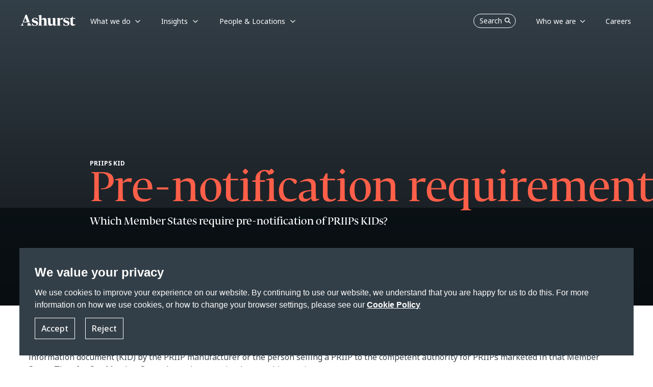

--- FILE ---
content_type: text/html; charset=utf-8
request_url: https://www.ashurst.com/en/insights/finance-resources/priips-kid/priips-kid-prenotification-requirements/
body_size: 21277
content:
<!DOCTYPE html><html class="no-js" lang="en"><head><meta charset="utf-8" /><meta http-equiv="X-UA-Compatible" content="IE=edge" /><meta name="viewport" content="width=device-width, initial-scale=1" /><link rel="preconnect" href="https://fonts.googleapis.com" /><link rel="preconnect" href="https://fonts.gstatic.com" crossorigin /><link href="https://fonts.googleapis.com/css2?family=Noto+Sans:wght@400;500;700&display=swap" rel="stylesheet" /><link rel="preload" href="/-/media/Themes/Websites/AshurstSXA/AshurstSXA/fonts/FedraDisplay/WF-2.woff2" as="font" type="font/woff2" crossorigin><link rel="preload" href="/-/media/Themes/Websites/AshurstSXA/AshurstSXA/fonts/FedraDisplay/WF-1.woff" as="font" type="font/woff" crossorigin><link href="/-/media/Feature/Experience-Accelerator/Bootstrap-5/Bootstrap-5/Styles/optimized-min.css?rev=5e51cba8091e4b6e84fc480d181acc1c&t=20230503T155952Z&hash=498BD27385ADDFF476719978B96B7367" rel="stylesheet" /><link href="/-/media/Base-Themes/Core-Libraries/styles/optimized-min.css?rev=8559c3b788544f91b266ac01fc689cba&t=20221217T134149Z&hash=E9A97036DDFDA5A0058912E4B01E2D03" rel="stylesheet" /><link href="/-/media/Base-Themes/Main-Theme/styles/optimized-min.css?rev=9080fa7dd6cc4913a890f7d9322c9143&t=20230802T172936Z&hash=8562C9465908F503C9F5C3096DA80C02" rel="stylesheet" /><link href="/-/media/Themes/Websites/Base/Base/styles/optimized-min.css?rev=a83a1c8728af4c46a374d09971005128&t=20260114T173005Z&hash=A7053794313A77C8D1CC483B1EB5E334" rel="stylesheet" /><link href="/-/media/Themes/Websites/AshurstSXA/AshurstSXA/styles/optimized-min.css?rev=3b6f47daaad245d3910f239aaeacc1aa&t=20260114T172953Z&hash=6074A88CDBF37C621EB8696DA0FBDBC9" rel="stylesheet" /><title>PRIIPs KID Prenotification requirements</title><link href="/-/media/Project/Websites/AshurstSXA/favicon.ico?rev=0f12e32b31854098b1753d6cac3bba99" rel="shortcut icon" /><link rel="canonical" href="https://www.ashurst.com/en/insights/finance-resources/priips-kid/priips-kid-prenotification-requirements/"><meta name="description" content=""/><meta property="og:type" content="website" /><meta property="og:site_name" content="Ashurst" /><meta property="og:url" content="https://www.ashurst.com/en/insights/finance-resources/priips-kid/priips-kid-prenotification-requirements/" /><meta property="og:title" content="PRIIPs KID Prenotification requirements" /><meta property="og:description" content="" /><meta property="og:image" content="/-/media/Ashurst/Images/Site/Ashurst-card.jpg?h=839&amp;w=1440&amp;rev=2aa1f10a2c07490fb6d83822ad26b265&amp;hash=D662D42CF61B050210426F3E2CCCEAB0" /><meta name="twitter:card" content="summary_large_image" /><meta name="twitter:site" content="Ashurst" /><meta name="twitter:url" content="https://www.ashurst.com/en/insights/finance-resources/priips-kid/priips-kid-prenotification-requirements/" /><meta name="twitter:title" content="PRIIPs KID Prenotification requirements" /><meta name="twitter:description" content="" /><meta name="twitter:image:src" content="/-/media/Ashurst/Images/Site/Ashurst-card.jpg?h=839&amp;w=1440&amp;rev=2aa1f10a2c07490fb6d83822ad26b265&amp;hash=D662D42CF61B050210426F3E2CCCEAB0" /><script nonce="3BftX3NSh9FoBwVbQSfoUqSccGM=">window.dataLayer = window.dataLayer || [];function gtag() {dataLayer.push(arguments);}dataLayer.push({'pageType': '{C4B8FD0B-A062-46C6-B9B3-26DECD985F51}','pageTitle': 'PRIIPs KID Prenotification requirements','category': 'Insights','sub-category': 'Finance Resources'});dataLayer.push({});gtag('consent', 'default', {'ad_storage': 'denied','ad_user_data': 'denied','ad_personalization': 'denied','analytics_storage': 'denied'});</script><link href="https://www.googletagmanager.com/" rel="dns-prefetch" /><script nonce="3BftX3NSh9FoBwVbQSfoUqSccGM=">(function(w,d,s,l,i){w[l]=w[l]||[];w[l].push({'gtm.start':new Date().getTime(),event:'gtm.js'});var f=d.getElementsByTagName(s)[0],j=d.createElement(s),dl=l!='dataLayer'?'&l='+l:'';j.async=true;j.src='https://www.googletagmanager.com/gtm.js?id='+i+dl;var n=d.querySelector('[nonce]');n&&j.setAttribute('nonce',n.nonce||n.getAttribute('nonce'));f.parentNode.insertBefore(j,f);})(window, document, 'script', 'dataLayer', 'GTM-KBJ5QQ');</script></head><body class="default-device bodyclass"><div id="wrapper"><header><div id="header" class="container"><div class="row"><a class="sr-only sr-only-focusable skip-link" href="#content">Skip to main content</a><nav id="mainNav" class="navbar navbar-expand-md fixed-top header-sm  ")><a class="navbar-brand p-0 page-transition logo-default" href="/"><img src="/-/media/Ashurst/Images/Site/logo-white.svg?h=22&amp;w=110&amp;rev=1efd7a129f5b478394b19a6028fdfa7f&amp;hash=FD23F611FC417A18A9B8EE33385527D6" width="110" height="22" alt="Go to Ashurst home page" class="logo page-transition" /></a><a class="navbar-brand p-0 page-transition logo-coral" href="/"><img src="/-/media/Ashurst/Images/Site/logo-coral.svg?h=22&amp;w=110&amp;rev=bf3855d56c5a424eb8f600238c3dbd16&amp;hash=037DD36D81CF71619BAEDDEC15C57023" width="110" height="22" alt="Go to Ashurst home page" class="logo page-transition" /></a><button class="nav-mobile-search masthead-search">Search <span class="navbar-search-icon"></span></button><button class="navbar-toggler hamburger"type="button"id="open-menu-mobile"data-bs-toggle="collapse"data-bs-target="#mobile-navbar"aria-controls="navbar-collapse"aria-expanded="false"aria-label="Toggle navigation"><span class="navbar-toggler-icon"></span></button><div class="collapse navbar-collapse p-lg-0" id="navbarDesktop"><ul class="navbar-nav mr-auto left-navbar"><li class="nav-item dropdown has-megamenu whatwedo__subnav"><a class="nav-link dropdown-toggle parent" href="#"role="button" data-bs-toggle="dropdown" data-bs-auto-close="outside" aria-haspopup="true" aria-expanded="false"data-text="What we do">What we do</a><div class="dropdown-menu megamenu subNav-wrapper"><div class="top-position-subnav" id="spesific-subnav-top1"></div><ul class="row row-wrapper__subNav spesific-subnav"><li class="col-lg-3 col-3"><ul class="col-megamenu"><li><p class="title">Industry Sectors</p><ul><li><a href="/en/what-we-do/industries/banks/">Banks</a></li><li><a href="/en/what-we-do/industries/defence/">Defence</a></li><li><a href="/en/what-we-do/industries/energy/">Energy</a></li><li><a href="/en/what-we-do/industries/government/">Government</a></li><li><a href="/en/what-we-do/industries/infrastructure/">Infrastructure</a></li><li><a href="/en/what-we-do/industries/mining/">Mining</a></li><li><a href="/en/what-we-do/industries/private-capital-and-funds/">Private Capital</a></li><li><a href="/en/what-we-do/industries/real-estate/">Real Estate</a></li><li><a href="/en/what-we-do/industries/sports/">Sports</a></li><li><a href="/en/what-we-do/industries/technology/">Technology</a></li></ul></li></ul></li><li class="col-lg-3 col-3"><ul class="col-megamenu"><li><p class="title">Megatrends</p><ul><li><a href="/en/what-we-do/solutions/sustainability-and-energy-transition/">Sustainability and Energy Transition</a></li><li><a href="/en/what-we-do/solutions/changing-global-dynamics/">Changing Global Dynamics</a></li><li><a href="/en/what-we-do/solutions/digitalisation/">Digitalisation</a></li><li><a href="/en/what-we-do/solutions/the-future-of-work-and-living/">The Future of Work and Living</a></li></ul></li></ul></li><li class="col-lg-3 col-3"><ul class="col-megamenu"><li class="has-submenu-level2"><p class="title">Services</p><ul><li><div class=""><a class="has-child"href="#"role="button"aria-expanded="false">Legal</a><div class="collapse wrapper-subnav-level2"><ul class="row__subNav-level2"><li><p class="title">All Legal Services</p><ul><li><a href="/en/what-we-do/services/ashurst-legal/antitrust-regulatory-and-trade/">Antitrust, Regulatory and Trade</a></li><li><a href="/en/what-we-do/services/ashurst-legal/banking-and-finance/">Banking and Finance</a></li><li><a href="/en/what-we-do/services/ashurst-legal/capital-markets/">Capital Markets</a></li><li><a href="/en/what-we-do/services/ashurst-legal/corporate-and-ma/">Corporate and M&amp;A</a></li><li><a href="/en/what-we-do/services/ashurst-legal/investigations/">Corporate Crime and Investigations</a></li><li><a href="/en/what-we-do/services/ashurst-legal/digital-assets-and-financial-innovation/">Digital Assets and Financial Innovation</a></li><li><a href="/en/what-we-do/services/ashurst-legal/digital-economy/">Digital Economy</a></li><li><a href="/en/what-we-do/services/ashurst-legal/dispute-resolution/">Dispute Resolution</a></li><li><a href="/en/what-we-do/services/ashurst-legal/employment/">Employment</a></li><li><a href="/en/what-we-do/services/ashurst-legal/financial-regulation/">Financial Regulation</a></li><li><a href="/en/what-we-do/services/ashurst-legal/fintech/">Fintech</a></li><li><a href="/en/what-we-do/services/ashurst-legal/global-payments/">Global Payments</a></li><li><a href="/en/what-we-do/services/ashurst-legal/intellectual-property/">Intellectual Property</a></li><li><a href="/en/what-we-do/services/ashurst-legal/international-arbitration/">International Arbitration</a></li><li><a href="/en/what-we-do/services/ashurst-legal/investment-funds/">Investment Funds</a></li><li><a href="/en/what-we-do/services/ashurst-legal/planning-environment-and-first-nations/">Planning, Environment and First Nations</a></li><li><a href="/en/what-we-do/services/ashurst-legal/projects-and-energy-transition/">Projects &amp; Energy Transition</a></li><li><a href="/en/what-we-do/services/ashurst-legal/real-estate/">Real Estate</a></li><li><a href="/en/what-we-do/services/ashurst-legal/restructuring-and-special-situations/">Restructuring &amp; Special Situations</a></li><li><a href="/en/what-we-do/services/ashurst-legal/tax/">Tax</a></li></ul></li></ul></div></div></li><li><div class=""><a class="has-child"href="#"role="button"aria-expanded="false">Risk Advisory</a><div class="collapse wrapper-subnav-level2"><ul class="row__subNav-level2"><li><p class="title"></p><ul><li><a href="/en/what-we-do/services/risk-advisory/">Risk Advisory</a></li></ul></li></ul></div></div></li><li><div class=""><a class="has-child"href="#"role="button"aria-expanded="false">Board Advisory</a><div class="collapse wrapper-subnav-level2"><ul class="row__subNav-level2"><li><p class="title"></p><ul><li><a href="/en/what-we-do/services/board-advisory/">Board Advisory</a></li></ul></li></ul></div></div></li><li><div class=""><a class="has-child"href="#"role="button"aria-expanded="false">Ashurst Advance </a><div class="collapse wrapper-subnav-level2"><ul class="row__subNav-level2"><li><p class="title"></p><ul><li><a href="/en/what-we-do/services/ashurst-advance/">Ashurst Advance</a></li></ul></li></ul></div></div></li><li><div class=""><a class="has-child"href="#"role="button"aria-expanded="false">Integrated Solutions</a><div class="collapse wrapper-subnav-level2"><ul class="row__subNav-level2"><li><p class="title"></p><ul><li><a href="/en/what-we-do/services/integrated-solutions/">Integrated Solutions</a></li><li><a href="/en/what-we-do/services/integrated-solutions/customer-promises-and-disclosures/">Customer Promises and Disclosures</a></li><li><a href="/en/what-we-do/services/integrated-solutions/enhancing-operational-resilience-solution/">Enhancing Operational Resilience</a></li><li><a href="/en/what-we-do/services/integrated-solutions/obligation-management-solution/">Obligation Management Solution</a></li><li><a href="/en/what-we-do/services/integrated-solutions/m-and-a-lifecycle-integrated-solution/">M&amp;A Lifecycle Solution</a></li><li><a href="/en/what-we-do/services/integrated-solutions/climate-transition-plan-assessment-solution/">Transition Plan Assessment Tool</a></li><li><a href="/en/what-we-do/services/integrated-solutions/xb-adviser/">XB Adviser</a></li></ul></li></ul></div></div></li></ul></li></ul></li><li class="col-lg-3 col-3"></li></ul></div></li><li class="nav-item dropdown has-megamenu generic__subnav"><a class="nav-link dropdown-toggle parent" href="#"role="button" data-bs-toggle="dropdown" data-bs-auto-close="outside" aria-haspopup="true" aria-expanded="false"data-text="Insights">Insights</a><div class="dropdown-menu megamenu subNav-wrapper"><ul class="row row-wrapper__subNav generic-subnav"><li class="col-lg-3 col-3"><ul class="col-megamenu"><li><p class="title">Trending Topics</p><ul><li><a href="/en/insights/australian-merger-reforms/">Australian merger reforms</a></li><li><a href="/en/insights/digital-assets-in-2026-what-to-watch/">Digital assets in 2026: What to watch</a></li><li><a href="/en/insights/international-arbitration-in-2026-5-themes-for-turbulent-times/">International arbitration in 2026: 5 themes for turbulent times </a></li><li><a href="/en/insights/ten-tax-predictions-for-the-global-real-estate-industry-in-2026/">Ten tax predictions for the global real estate industry in 2026</a></li><li><a href="https://www.ashurst.com/en/insights/russia-sanctions-tracker/">Russia Sanctions Tracker</a></li><li><a href="/en/insights/our-energy-predictions-for-2026/">Our Energy Predictions for 2026</a></li></ul></li></ul></li><li class="col-lg-3 col-3"><ul class="col-megamenu"><li><p class="title">Thought leadership</p><ul><li><a href="/en/insights/powering-change-series/">Powering Change Series</a></li><li><a href="/en/outpacing-change/">Outpacing change</a></li><li><a href="/en/futureforces/">Future Forces</a></li><li><a href="/en/insights/funds-insider-issue-12/">Funds Insider: Issue 12</a></li><li><a href="/en/insights/board-priorities-in-2026/">Board Priorities in 2026</a></li></ul></li></ul></li><li class="col-lg-3 col-3"><ul class="col-megamenu"><li><p class="title">Podcasts</p><ul><li><a href="/en/podcasts/esg-matters-podcasts/">ESG Matters @ Ashurst</a></li><li><a href="/en/podcasts/legal-outlook-podcasts/">Legal Outlook</a></li><li><a href="/en/podcasts/business-agenda-podcasts/">Business Agenda</a></li></ul></li></ul></li><li class="col-lg-3 col-3"><ul class="col-megamenu"><li class="link-individual"><a href="/en/insights/content-hubs/">Content Hubs</a></li><li class="link-individual"><a href="/en/insights/quickguides/">Quickguides</a></li><li class="link-individual"><a href="/en/insights/all-insights/">All Insights</a></li></ul></li></ul></div></li><li class="nav-item dropdown has-megamenu whatwedo__subnav"><a class="nav-link dropdown-toggle parent" href="#"role="button" data-bs-toggle="dropdown" data-bs-auto-close="outside" aria-haspopup="true" aria-expanded="false"data-text="People &amp; Locations">People &amp; Locations</a><div class="dropdown-menu megamenu subNav-wrapper"><div class="top-position-subnav" id="spesific-subnav-top1"></div><ul class="row row-wrapper__subNav spesific-subnav"><li class="col-lg-3 col-3"><ul class="col-megamenu"><li><p class="title">Our People</p><ul><li><a href="/en/people/">Find the right expert</a></li></ul></li><li class="has-submenu-level2"><p class="title">Our Locations</p><ul><li><div class=""><a class="has-child"href="#"role="button"aria-expanded="false">Africa</a><div class="collapse wrapper-subnav-level2"><ul class="row__subNav-level2"><li><p class="title">Africa</p><ul><li><a href="/en/our-locations/africa/">Africa</a></li><li><a href="/en/our-locations/casablanca/">Casablanca</a></li></ul></li></ul></div></div></li><li><div class=""><a class="has-child"href="#"role="button"aria-expanded="false">Asia Pacific</a><div class="collapse wrapper-subnav-level2"><ul class="row__subNav-level2"><li><p class="title">Asia Pacific</p><ul><li><a href="/en/our-locations/beijing/">Beijing</a></li><li><a href="/en/our-locations/hong-kong/">Hong Kong</a></li><li><a href="/en/our-locations/india/">India</a></li><li><a href="/en/our-locations/jakarta/">Jakarta</a></li><li><a href="/en/our-locations/port-moresby/">Port Moresby</a></li><li><a href="/en/our-locations/seoul/">Seoul</a></li><li><a href="/en/our-locations/shanghai/">Shanghai</a></li><li><a href="/en/our-locations/singapore/">Singapore</a></li><li><a href="/en/our-locations/singapore-risk-advisory/">Singapore (Ashurst Risk Advisory LLP Singapore Branch) </a></li><li><a href="/en/our-locations/tokyo/">Tokyo</a></li></ul></li></ul></div></div></li><li><div class=""><a class="has-child"href="#"role="button"aria-expanded="false">Australia</a><div class="collapse wrapper-subnav-level2"><ul class="row__subNav-level2"><li><p class="title">Australia</p><ul><li><a href="/en/our-locations/brisbane-ann-street/">Brisbane (Ann St)</a></li><li><a href="/en/our-locations/brisbane/">Brisbane (Eagle St)</a></li><li><a href="/en/our-locations/melbourne/">Melbourne</a></li><li><a href="/en/our-locations/perth/">Perth</a></li><li><a href="/en/our-locations/sydney/">Sydney</a></li></ul></li></ul></div></div></li><li><div class=""><a class="has-child"href="#"role="button"aria-expanded="false">Europe</a><div class="collapse wrapper-subnav-level2"><ul class="row__subNav-level2"><li><p class="title">Europe</p><ul><li><a href="/en/our-locations/brussels/">Brussels</a></li><li><a href="/en/our-locations/dublin/">Dublin</a></li><li><a href="/en/our-locations/frankfurt/">Frankfurt</a></li><li><a href="/en/our-locations/glasgow/">Glasgow</a></li><li><a href="/en/our-locations/krakow/">Krakow</a></li><li><a href="/en/our-locations/london/">London</a></li><li><a href="/en/our-locations/luxembourg/">Luxembourg</a></li><li><a href="/en/our-locations/madrid/">Madrid</a></li><li><a href="/en/our-locations/milan/">Milan</a></li><li><a href="/en/our-locations/munich/">Munich</a></li><li><a href="/en/our-locations/paris/">Paris</a></li></ul></li></ul></div></div></li><li><div class=""><a class="has-child"href="#"role="button"aria-expanded="false">Latin America</a><div class="collapse wrapper-subnav-level2"><ul class="row__subNav-level2"><li><p class="title">Latin America</p><ul><li><a href="/en/our-locations/latin-america/">Latin America</a></li></ul></li></ul></div></div></li><li><div class=""><a class="has-child"href="#"role="button"aria-expanded="false">Middle East</a><div class="collapse wrapper-subnav-level2"><ul class="row__subNav-level2"><li><p class="title">Middle East</p><ul><li><a href="/en/our-locations/abu-dhabi/">Abu Dhabi</a></li><li><a href="/en/our-locations/dubai/">Dubai</a></li><li><a href="/en/our-locations/jeddah/">Jeddah</a></li><li><a href="/en/our-locations/riyadh/">Riyadh</a></li></ul></li></ul></div></div></li><li><div class=""><a class="has-child"href="#"role="button"aria-expanded="false">North America</a><div class="collapse wrapper-subnav-level2"><ul class="row__subNav-level2"><li><p class="title">North America</p><ul><li><a href="/en/our-locations/austin/">Austin</a></li><li><a href="/en/our-locations/los-angeles/">Los Angeles</a></li><li><a href="/en/our-locations/new-york/">New York</a></li></ul></li></ul></div></div></li></ul></li></ul></li><li class="col-lg-3 col-3"></li><li class="col-lg-3 col-3"></li><li class="col-lg-3 col-3"></li></ul></div></li></ul><div class="row"><ul class="navbar-nav ms-auto right-navbar"><li class="nav-item"><button class="nav-desktop-search masthead-search">Search<span class="navbar-search-icon"></span></button></li><li class="nav-item dropdown has-megamenu generic__subnav"><a class="nav-link dropdown-toggle parent" href="#" id="Who_we_are"role="button" data-bs-toggle="dropdown" data-bs-auto-close="outside" aria-haspopup="true" aria-expanded="false"data-text="Who we are">Who we are</a><div class="dropdown-menu megamenu subNav-wrapper"><ul class="row row-wrapper__subNav generic-subnav"><li class="col-lg-3 col-3"></li><li class="col-lg-3 col-3"></li><li class="col-lg-3 col-3"><ul class="col-megamenu"><li><p class="title">About us</p><ul><li><a href="/en/who-we-are/our-story/">Our Story</a></li><li><a href="/en/who-we-are/leadership-and-governance/">Leadership &amp; Governance</a></li><li><a href="/en/who-we-are/responsible-business/">Responsible Business</a></li><li><a href="/en/who-we-are/alumni/">Alumni Community</a></li><li><a href="/en/who-we-are/partnerships/">Partnerships</a></li><li><a href="/en/who-we-are/our-news-work-market-recognition/ashurst-annual-business-report-2025/">Annual Business Report 2025</a></li></ul></li></ul></li><li class="col-lg-3 col-3"><ul class="col-megamenu"><li><p class="title">Media Centre</p><ul><li><a href="/en/who-we-are/media-contacts/">Media Contacts</a></li><li><a href="/en/who-we-are/our-news-work-market-recognition/">Firm News, Deals &amp; Awards</a></li></ul></li></ul></li></ul></div></li><li class="nav-item"><a class="nav-link"href="/en/careers/"data-text="Careers"><span>Careers</span></a></li></ul></div></div><div class="collapse navbar-collapse" id="mobile-navbar"><div class="mobile-header"><img id="logo-menu-mobile" src="/-/media/Ashurst/Images/Site/logo-ashurst-mobile.svg?h=22&amp;w=110&amp;rev=721eba6b69e54cbd8883181e686b5599&amp;hash=724111CC30F318C7132286EA91E77BAF" width="110" height="22" alt="" class="logo page-transition" /><button class="back-mainmenu" id="back-mainmenu"><span class="navbar-back-icon"></span>Main Menu</button><button class="back-mainmenu" id="back-mainmenu-level2"><span class="navbar-back-icon"></span><span id="back-level2-text"></span></button><button class="nav-mobile-search-overlay masthead-search">Search<span class="navbar-search-icon"></span></button><button class="navbar-toggler close-menu-mobile"type="button"data-bs-toggle="collapse"data-bs-target="#mobile-navbar"aria-expanded="false"aria-label="Close"><span class="navbar-close-icon"></span></button></div><ul class="navbar-nav mr-auto mobile-menu-wrapper"><li class="nav-item main-nav-item has-submenu"><a class="nav-link main-menu-level1"href="#"role="button"aria-expanded="false"aria-haspopup="true"data-text="What we do">What we do</a><div class="submenu-level1"><ul class="navbar-nav mr-auto link-list__submenu-level1"><li class="nav-item"><ul><li class="nav-item"><a class="nav-link dropdown-toggle main-menu-level2"href="#"role="button"data-bs-toggle="dropdown"aria-haspopup="true"aria-expanded="false">Industry Sectors</a><ul class="dropdown-menu submenu-level2"><li class="nav-item"><a class="nav-link" aria-haspopup="true"href="/en/what-we-do/industries/banks/">Banks</a></li><li class="nav-item"><a class="nav-link" aria-haspopup="true"href="/en/what-we-do/industries/defence/">Defence</a></li><li class="nav-item"><a class="nav-link" aria-haspopup="true"href="/en/what-we-do/industries/energy/">Energy</a></li><li class="nav-item"><a class="nav-link" aria-haspopup="true"href="/en/what-we-do/industries/government/">Government</a></li><li class="nav-item"><a class="nav-link" aria-haspopup="true"href="/en/what-we-do/industries/infrastructure/">Infrastructure</a></li><li class="nav-item"><a class="nav-link" aria-haspopup="true"href="/en/what-we-do/industries/mining/">Mining</a></li><li class="nav-item"><a class="nav-link" aria-haspopup="true"href="/en/what-we-do/industries/private-capital-and-funds/">Private Capital</a></li><li class="nav-item"><a class="nav-link" aria-haspopup="true"href="/en/what-we-do/industries/real-estate/">Real Estate</a></li><li class="nav-item"><a class="nav-link" aria-haspopup="true"href="/en/what-we-do/industries/sports/">Sports</a></li><li class="nav-item"><a class="nav-link" aria-haspopup="true"href="/en/what-we-do/industries/technology/">Technology</a></li></ul></li></ul></li><li class="nav-item"><ul><li class="nav-item"><a class="nav-link dropdown-toggle main-menu-level2"href="#"role="button"data-bs-toggle="dropdown"aria-haspopup="true"aria-expanded="false">Megatrends</a><ul class="dropdown-menu submenu-level2"><li class="nav-item"><a class="nav-link" aria-haspopup="true"href="/en/what-we-do/solutions/sustainability-and-energy-transition/">Sustainability and Energy Transition</a></li><li class="nav-item"><a class="nav-link" aria-haspopup="true"href="/en/what-we-do/solutions/changing-global-dynamics/">Changing Global Dynamics</a></li><li class="nav-item"><a class="nav-link" aria-haspopup="true"href="/en/what-we-do/solutions/digitalisation/">Digitalisation</a></li><li class="nav-item"><a class="nav-link" aria-haspopup="true"href="/en/what-we-do/solutions/the-future-of-work-and-living/">The Future of Work and Living</a></li></ul></li></ul></li><li class="nav-item dropdown has-submenu"><ul><li class="nav-item"><a class="nav-link dropdown-toggle main-menu-level2"href="#"role="button"data-bs-toggle="dropdown"data-bs-auto-close="false"aria-haspopup="true"aria-expanded="false">Services</a><ul class="dropdown-menu submenu-level2"><li class="nav-item has-submenu"><a class="nav-link main-menu-level3"href="#"role="button"aria-expanded="false"aria-haspopup="true">Legal</a><div class="submenu-level3"><ul class="navbar-nav mr-auto link-list__submenu-level3"><li class="nav-item no-submenu"><p class="title">All Legal Services</p><ul><li class="nav-item"><a class="nav-link" aria-haspopup="true"href="/en/what-we-do/services/ashurst-legal/antitrust-regulatory-and-trade/">Antitrust, Regulatory and Trade</a></li><li class="nav-item"><a class="nav-link" aria-haspopup="true"href="/en/what-we-do/services/ashurst-legal/banking-and-finance/">Banking and Finance</a></li><li class="nav-item"><a class="nav-link" aria-haspopup="true"href="/en/what-we-do/services/ashurst-legal/capital-markets/">Capital Markets</a></li><li class="nav-item"><a class="nav-link" aria-haspopup="true"href="/en/what-we-do/services/ashurst-legal/corporate-and-ma/">Corporate and M&amp;A</a></li><li class="nav-item"><a class="nav-link" aria-haspopup="true"href="/en/what-we-do/services/ashurst-legal/investigations/">Corporate Crime and Investigations</a></li><li class="nav-item"><a class="nav-link" aria-haspopup="true"href="/en/what-we-do/services/ashurst-legal/digital-assets-and-financial-innovation/">Digital Assets and Financial Innovation</a></li><li class="nav-item"><a class="nav-link" aria-haspopup="true"href="/en/what-we-do/services/ashurst-legal/digital-economy/">Digital Economy</a></li><li class="nav-item"><a class="nav-link" aria-haspopup="true"href="/en/what-we-do/services/ashurst-legal/dispute-resolution/">Dispute Resolution</a></li><li class="nav-item"><a class="nav-link" aria-haspopup="true"href="/en/what-we-do/services/ashurst-legal/employment/">Employment</a></li><li class="nav-item"><a class="nav-link" aria-haspopup="true"href="/en/what-we-do/services/ashurst-legal/financial-regulation/">Financial Regulation</a></li><li class="nav-item"><a class="nav-link" aria-haspopup="true"href="/en/what-we-do/services/ashurst-legal/fintech/">Fintech</a></li><li class="nav-item"><a class="nav-link" aria-haspopup="true"href="/en/what-we-do/services/ashurst-legal/global-payments/">Global Payments</a></li><li class="nav-item"><a class="nav-link" aria-haspopup="true"href="/en/what-we-do/services/ashurst-legal/intellectual-property/">Intellectual Property</a></li><li class="nav-item"><a class="nav-link" aria-haspopup="true"href="/en/what-we-do/services/ashurst-legal/international-arbitration/">International Arbitration</a></li><li class="nav-item"><a class="nav-link" aria-haspopup="true"href="/en/what-we-do/services/ashurst-legal/investment-funds/">Investment Funds</a></li><li class="nav-item"><a class="nav-link" aria-haspopup="true"href="/en/what-we-do/services/ashurst-legal/planning-environment-and-first-nations/">Planning, Environment and First Nations</a></li><li class="nav-item"><a class="nav-link" aria-haspopup="true"href="/en/what-we-do/services/ashurst-legal/projects-and-energy-transition/">Projects &amp; Energy Transition</a></li><li class="nav-item"><a class="nav-link" aria-haspopup="true"href="/en/what-we-do/services/ashurst-legal/real-estate/">Real Estate</a></li><li class="nav-item"><a class="nav-link" aria-haspopup="true"href="/en/what-we-do/services/ashurst-legal/restructuring-and-special-situations/">Restructuring &amp; Special Situations</a></li><li class="nav-item"><a class="nav-link" aria-haspopup="true"href="/en/what-we-do/services/ashurst-legal/tax/">Tax</a></li></ul></li></ul></div></li><li class="nav-item has-submenu"><a class="nav-link main-menu-level3"href="#"role="button"aria-expanded="false"aria-haspopup="true">Risk Advisory</a><div class="submenu-level3"><ul class="navbar-nav mr-auto link-list__submenu-level3"><li class="nav-item no-submenu"><p class="title"></p><ul><li class="nav-item"><a class="nav-link" aria-haspopup="true"href="/en/what-we-do/services/risk-advisory/">Risk Advisory</a></li></ul></li></ul></div></li><li class="nav-item has-submenu"><a class="nav-link main-menu-level3"href="#"role="button"aria-expanded="false"aria-haspopup="true">Board Advisory</a><div class="submenu-level3"><ul class="navbar-nav mr-auto link-list__submenu-level3"><li class="nav-item no-submenu"><p class="title"></p><ul><li class="nav-item"><a class="nav-link" aria-haspopup="true"href="/en/what-we-do/services/board-advisory/">Board Advisory</a></li></ul></li></ul></div></li><li class="nav-item has-submenu"><a class="nav-link main-menu-level3"href="#"role="button"aria-expanded="false"aria-haspopup="true">Ashurst Advance </a><div class="submenu-level3"><ul class="navbar-nav mr-auto link-list__submenu-level3"><li class="nav-item no-submenu"><p class="title"></p><ul><li class="nav-item"><a class="nav-link" aria-haspopup="true"href="/en/what-we-do/services/ashurst-advance/">Ashurst Advance</a></li></ul></li></ul></div></li><li class="nav-item has-submenu"><a class="nav-link main-menu-level3"href="#"role="button"aria-expanded="false"aria-haspopup="true">Integrated Solutions</a><div class="submenu-level3"><ul class="navbar-nav mr-auto link-list__submenu-level3"><li class="nav-item no-submenu"><p class="title"></p><ul><li class="nav-item"><a class="nav-link" aria-haspopup="true"href="/en/what-we-do/services/integrated-solutions/">Integrated Solutions</a></li><li class="nav-item"><a class="nav-link" aria-haspopup="true"href="/en/what-we-do/services/integrated-solutions/customer-promises-and-disclosures/">Customer Promises and Disclosures</a></li><li class="nav-item"><a class="nav-link" aria-haspopup="true"href="/en/what-we-do/services/integrated-solutions/enhancing-operational-resilience-solution/">Enhancing Operational Resilience</a></li><li class="nav-item"><a class="nav-link" aria-haspopup="true"href="/en/what-we-do/services/integrated-solutions/obligation-management-solution/">Obligation Management Solution</a></li><li class="nav-item"><a class="nav-link" aria-haspopup="true"href="/en/what-we-do/services/integrated-solutions/m-and-a-lifecycle-integrated-solution/">M&amp;A Lifecycle Solution</a></li><li class="nav-item"><a class="nav-link" aria-haspopup="true"href="/en/what-we-do/services/integrated-solutions/climate-transition-plan-assessment-solution/">Transition Plan Assessment Tool</a></li><li class="nav-item"><a class="nav-link" aria-haspopup="true"href="/en/what-we-do/services/integrated-solutions/xb-adviser/">XB Adviser</a></li></ul></li></ul></div></li></ul></li></ul></li></ul></div></li><li class="nav-item main-nav-item has-submenu"><a class="nav-link main-menu-level1"href="#"role="button"aria-expanded="false"aria-haspopup="true"data-text="Insights">Insights</a><div class="submenu-level1"><ul class="navbar-nav mr-auto link-list__submenu-level1"><li class="nav-item"><ul><li class="nav-item"><p class="title">Trending Topics</p><ul><li class="nav-item"><a class="nav-link" aria-haspopup="true" href="/en/insights/australian-merger-reforms/">Australian merger reforms</a></li><li class="nav-item"><a class="nav-link" aria-haspopup="true" href="/en/insights/digital-assets-in-2026-what-to-watch/">Digital assets in 2026: What to watch</a></li><li class="nav-item"><a class="nav-link" aria-haspopup="true" href="/en/insights/international-arbitration-in-2026-5-themes-for-turbulent-times/">International arbitration in 2026: 5 themes for turbulent times </a></li><li class="nav-item"><a class="nav-link" aria-haspopup="true" href="/en/insights/ten-tax-predictions-for-the-global-real-estate-industry-in-2026/">Ten tax predictions for the global real estate industry in 2026</a></li><li class="nav-item"><a class="nav-link" aria-haspopup="true" href="https://www.ashurst.com/en/insights/russia-sanctions-tracker/">Russia Sanctions Tracker</a></li><li class="nav-item"><a class="nav-link" aria-haspopup="true" href="/en/insights/our-energy-predictions-for-2026/">Our Energy Predictions for 2026</a></li></ul></li></ul></li><li class="nav-item"><ul><li class="nav-item"><p class="title">Thought leadership</p><ul><li class="nav-item"><a class="nav-link" aria-haspopup="true" href="/en/insights/powering-change-series/">Powering Change Series</a></li><li class="nav-item"><a class="nav-link" aria-haspopup="true" href="/en/outpacing-change/">Outpacing change</a></li><li class="nav-item"><a class="nav-link" aria-haspopup="true" href="/en/futureforces/">Future Forces</a></li><li class="nav-item"><a class="nav-link" aria-haspopup="true" href="/en/insights/funds-insider-issue-12/">Funds Insider: Issue 12</a></li><li class="nav-item"><a class="nav-link" aria-haspopup="true" href="/en/insights/board-priorities-in-2026/">Board Priorities in 2026</a></li></ul></li></ul></li><li class="nav-item"><ul><li class="nav-item"><p class="title">Podcasts</p><ul><li class="nav-item"><a class="nav-link" aria-haspopup="true" href="/en/podcasts/esg-matters-podcasts/">ESG Matters @ Ashurst</a></li><li class="nav-item"><a class="nav-link" aria-haspopup="true" href="/en/podcasts/legal-outlook-podcasts/">Legal Outlook</a></li><li class="nav-item"><a class="nav-link" aria-haspopup="true" href="/en/podcasts/business-agenda-podcasts/">Business Agenda</a></li></ul></li></ul></li><li class="nav-item"><ul><li class="nav-item individual-link"><a class="nav-link" aria-haspopup="true" href="/en/insights/content-hubs/">Content Hubs</a></li></ul></li><li class="nav-item"><ul><li class="nav-item individual-link"><a class="nav-link" aria-haspopup="true" href="/en/insights/quickguides/">Quickguides</a></li></ul></li><li class="nav-item"><ul><li class="nav-item individual-link"><a class="nav-link" aria-haspopup="true" href="/en/insights/all-insights/">All Insights</a></li></ul></li></ul></div></li><li class="nav-item main-nav-item has-submenu"><a class="nav-link main-menu-level1"href="#"role="button"aria-expanded="false"aria-haspopup="true"data-text="People &amp; Locations">People &amp; Locations</a><div class="submenu-level1"><ul class="navbar-nav mr-auto link-list__submenu-level1"><li class="nav-item"><ul><li class="nav-item"><p class="title">Our People</p><ul><li class="nav-item"><a class="nav-link" aria-haspopup="true" href="/en/people/">Find the right expert</a></li></ul></li></ul></li><li class="nav-item"><ul><li class="nav-item"><p class="title">Our Locations</p><ul><li class="nav-item has-submenu"><a class="nav-link main-menu-level3"href="#"role="button"aria-expanded="false"aria-haspopup="true">Africa</a><div class="submenu-level3"><ul class="navbar-nav mr-auto link-list__submenu-level3"><li class="nav-item no-submenu"><p class="title">Africa</p><ul><li class="nav-item"><a class="nav-link" aria-haspopup="true"href="/en/our-locations/africa/">Africa</a></li><li class="nav-item"><a class="nav-link" aria-haspopup="true"href="/en/our-locations/casablanca/">Casablanca</a></li></ul></li></ul></div></li><li class="nav-item has-submenu"><a class="nav-link main-menu-level3"href="#"role="button"aria-expanded="false"aria-haspopup="true">Asia Pacific</a><div class="submenu-level3"><ul class="navbar-nav mr-auto link-list__submenu-level3"><li class="nav-item no-submenu"><p class="title">Asia Pacific</p><ul><li class="nav-item"><a class="nav-link" aria-haspopup="true"href="/en/our-locations/beijing/">Beijing</a></li><li class="nav-item"><a class="nav-link" aria-haspopup="true"href="/en/our-locations/hong-kong/">Hong Kong</a></li><li class="nav-item"><a class="nav-link" aria-haspopup="true"href="/en/our-locations/india/">India</a></li><li class="nav-item"><a class="nav-link" aria-haspopup="true"href="/en/our-locations/jakarta/">Jakarta</a></li><li class="nav-item"><a class="nav-link" aria-haspopup="true"href="/en/our-locations/port-moresby/">Port Moresby</a></li><li class="nav-item"><a class="nav-link" aria-haspopup="true"href="/en/our-locations/seoul/">Seoul</a></li><li class="nav-item"><a class="nav-link" aria-haspopup="true"href="/en/our-locations/shanghai/">Shanghai</a></li><li class="nav-item"><a class="nav-link" aria-haspopup="true"href="/en/our-locations/singapore/">Singapore</a></li><li class="nav-item"><a class="nav-link" aria-haspopup="true"href="/en/our-locations/singapore-risk-advisory/">Singapore (Ashurst Risk Advisory LLP Singapore Branch) </a></li><li class="nav-item"><a class="nav-link" aria-haspopup="true"href="/en/our-locations/tokyo/">Tokyo</a></li></ul></li></ul></div></li><li class="nav-item has-submenu"><a class="nav-link main-menu-level3"href="#"role="button"aria-expanded="false"aria-haspopup="true">Australia</a><div class="submenu-level3"><ul class="navbar-nav mr-auto link-list__submenu-level3"><li class="nav-item no-submenu"><p class="title">Australia</p><ul><li class="nav-item"><a class="nav-link" aria-haspopup="true"href="/en/our-locations/brisbane-ann-street/">Brisbane (Ann St)</a></li><li class="nav-item"><a class="nav-link" aria-haspopup="true"href="/en/our-locations/brisbane/">Brisbane (Eagle St)</a></li><li class="nav-item"><a class="nav-link" aria-haspopup="true"href="/en/our-locations/melbourne/">Melbourne</a></li><li class="nav-item"><a class="nav-link" aria-haspopup="true"href="/en/our-locations/perth/">Perth</a></li><li class="nav-item"><a class="nav-link" aria-haspopup="true"href="/en/our-locations/sydney/">Sydney</a></li></ul></li></ul></div></li><li class="nav-item has-submenu"><a class="nav-link main-menu-level3"href="#"role="button"aria-expanded="false"aria-haspopup="true">Europe</a><div class="submenu-level3"><ul class="navbar-nav mr-auto link-list__submenu-level3"><li class="nav-item no-submenu"><p class="title">Europe</p><ul><li class="nav-item"><a class="nav-link" aria-haspopup="true"href="/en/our-locations/brussels/">Brussels</a></li><li class="nav-item"><a class="nav-link" aria-haspopup="true"href="/en/our-locations/dublin/">Dublin</a></li><li class="nav-item"><a class="nav-link" aria-haspopup="true"href="/en/our-locations/frankfurt/">Frankfurt</a></li><li class="nav-item"><a class="nav-link" aria-haspopup="true"href="/en/our-locations/glasgow/">Glasgow</a></li><li class="nav-item"><a class="nav-link" aria-haspopup="true"href="/en/our-locations/krakow/">Krakow</a></li><li class="nav-item"><a class="nav-link" aria-haspopup="true"href="/en/our-locations/london/">London</a></li><li class="nav-item"><a class="nav-link" aria-haspopup="true"href="/en/our-locations/luxembourg/">Luxembourg</a></li><li class="nav-item"><a class="nav-link" aria-haspopup="true"href="/en/our-locations/madrid/">Madrid</a></li><li class="nav-item"><a class="nav-link" aria-haspopup="true"href="/en/our-locations/milan/">Milan</a></li><li class="nav-item"><a class="nav-link" aria-haspopup="true"href="/en/our-locations/munich/">Munich</a></li><li class="nav-item"><a class="nav-link" aria-haspopup="true"href="/en/our-locations/paris/">Paris</a></li></ul></li></ul></div></li><li class="nav-item has-submenu"><a class="nav-link main-menu-level3"href="#"role="button"aria-expanded="false"aria-haspopup="true">Latin America</a><div class="submenu-level3"><ul class="navbar-nav mr-auto link-list__submenu-level3"><li class="nav-item no-submenu"><p class="title">Latin America</p><ul><li class="nav-item"><a class="nav-link" aria-haspopup="true"href="/en/our-locations/latin-america/">Latin America</a></li></ul></li></ul></div></li><li class="nav-item has-submenu"><a class="nav-link main-menu-level3"href="#"role="button"aria-expanded="false"aria-haspopup="true">Middle East</a><div class="submenu-level3"><ul class="navbar-nav mr-auto link-list__submenu-level3"><li class="nav-item no-submenu"><p class="title">Middle East</p><ul><li class="nav-item"><a class="nav-link" aria-haspopup="true"href="/en/our-locations/abu-dhabi/">Abu Dhabi</a></li><li class="nav-item"><a class="nav-link" aria-haspopup="true"href="/en/our-locations/dubai/">Dubai</a></li><li class="nav-item"><a class="nav-link" aria-haspopup="true"href="/en/our-locations/jeddah/">Jeddah</a></li><li class="nav-item"><a class="nav-link" aria-haspopup="true"href="/en/our-locations/riyadh/">Riyadh</a></li></ul></li></ul></div></li><li class="nav-item has-submenu"><a class="nav-link main-menu-level3"href="#"role="button"aria-expanded="false"aria-haspopup="true">North America</a><div class="submenu-level3"><ul class="navbar-nav mr-auto link-list__submenu-level3"><li class="nav-item no-submenu"><p class="title">North America</p><ul><li class="nav-item"><a class="nav-link" aria-haspopup="true"href="/en/our-locations/austin/">Austin</a></li><li class="nav-item"><a class="nav-link" aria-haspopup="true"href="/en/our-locations/los-angeles/">Los Angeles</a></li><li class="nav-item"><a class="nav-link" aria-haspopup="true"href="/en/our-locations/new-york/">New York</a></li></ul></li></ul></div></li></ul></li></ul></li></ul></div></li><div class="row"><li class="nav-item secondary-nav-item first-child has-submenu"><a class="nav-link main-menu-level1"href="#"role="button"aria-expanded="false"aria-haspopup="true"data-text="Who we are">Who we are</a><div class="submenu-level1"><ul class="navbar-nav mr-auto link-list__submenu-level1"><li class="nav-item"><ul><li class="nav-item"><a class="nav-link dropdown-toggle main-menu-level2"href="#"role="button"data-bs-toggle="dropdown"aria-haspopup="true"aria-expanded="false">About us</a><ul class="dropdown-menu submenu-level2"><li class="nav-item"><a class="nav-link" aria-haspopup="true"href="/en/who-we-are/our-story/">Our Story</a></li><li class="nav-item"><a class="nav-link" aria-haspopup="true"href="/en/who-we-are/leadership-and-governance/">Leadership &amp; Governance</a></li><li class="nav-item"><a class="nav-link" aria-haspopup="true"href="/en/who-we-are/responsible-business/">Responsible Business</a></li><li class="nav-item"><a class="nav-link" aria-haspopup="true"href="/en/who-we-are/alumni/">Alumni Community</a></li><li class="nav-item"><a class="nav-link" aria-haspopup="true"href="/en/who-we-are/partnerships/">Partnerships</a></li><li class="nav-item"><a class="nav-link" aria-haspopup="true"href="/en/who-we-are/our-news-work-market-recognition/ashurst-annual-business-report-2025/">Annual Business Report 2025</a></li></ul></li></ul></li><li class="nav-item"><ul><li class="nav-item"><a class="nav-link dropdown-toggle main-menu-level2"href="#"role="button"data-bs-toggle="dropdown"aria-haspopup="true"aria-expanded="false">Media Centre</a><ul class="dropdown-menu submenu-level2"><li class="nav-item"><a class="nav-link" aria-haspopup="true"href="/en/who-we-are/media-contacts/">Media Contacts</a></li><li class="nav-item"><a class="nav-link" aria-haspopup="true"href="/en/who-we-are/our-news-work-market-recognition/">Firm News, Deals &amp; Awards</a></li></ul></li></ul></li></ul></div></li><li class="nav-item secondary-nav-item"><a class="nav-link"aria-haspopup="true"href="/en/careers/"data-text="Careers">Careers</a></li></div><li><div class="submenu-clone" id="submenu-clone"></div></li><li><div class="clone-submenu-level1" id="clone-submenu-level1"></div></li></ul></div></nav><div class="component search-box search-box-desktop" data-properties='{"endpoint":"/en/sxa/search/results/","suggestionEndpoint":"/en/sxa/search/suggestions/","suggestionsMode":"ShowSearchResults","resultPage":"/en/search/","targetSignature":"","v":"{8F156FDA-C027-4DDA-91EA-A7EE31AD721F}","s":"{59289CF7-FA36-439A-A8D6-C22C1C5F909C}","p":8,"l":"","languageSource":"SearchResultsLanguage","searchResultsSignature":"globalsearch","itemid":"{8378E7DC-DD50-4F33-A3ED-7C205B6F9AD6}","minSuggestionsTriggerCharacterCount":3}'><div class="component-content"><input type="text" class="search-box-input" autocomplete="off" name="textBoxSearch" maxlength="100" placeholder="Enter a search term" /><button class="search-box-button-with-redirect" type="submit">Search</button></div></div><div class="component search-box search-box-mobile" data-properties='{"endpoint":"/en/sxa/search/results/","suggestionEndpoint":"/en/sxa/search/suggestions/","suggestionsMode":"ShowSearchResults","resultPage":"/en/search/","targetSignature":"","v":"{E0713458-2870-41B9-AE2A-5ABF70FE94DB}","s":"{59289CF7-FA36-439A-A8D6-C22C1C5F909C}","p":8,"l":"","languageSource":"SearchResultsLanguage","searchResultsSignature":"globalsearch","itemid":"{8378E7DC-DD50-4F33-A3ED-7C205B6F9AD6}","minSuggestionsTriggerCharacterCount":3}'><div class="component-content"><input type="text" class="search-box-input" autocomplete="off" name="textBoxSearch" maxlength="100" placeholder="Enter a search term" /><button class="search-box-button-with-redirect" type="submit">Search</button></div></div><div class="component rich-text"><div class="component-content"><div style="display:none"><div class="search-box-open">Open the search box</div><div class="search-box-close">Close the search box</div><div class="search-box-website-by-keyword">Search the website by keyword</div><div class="search-box-submit">Submit search</div><div class="search-box-view-all-result">View All Results</div><div class="search-result-links">Navigate to [page-title]</div><div class="search-load-more">Load more result</div><div class="search-box-content-by-keyword">Search for content by keyword</div><div class="search-filter">Filter results to include [content-type]</div><div class="search-sort">Sort the results list below</div><div class="search-filter-apply">Apply Filter</div><div class="search-filter-clear">Clear Filter</div><div class="search-filter-checkbox">The results will be filtered to [content-type]</div><div class="search-people-textbox">Search for Ashurst partners by name</div><div class="search-people-filter-industry">Filter profile results below by industry</div><div class="search-people-filter-service">Filter profile results below by service</div><div class="search-people-filter-location">Filter profile results below by location</div><div class="search-people-pagination-first">Navigate to first page of results</div><div class="search-people-pagination-last">Navigate to last of results</div><div class="search-people-pagination-page">Navigate to page [page-number] of results</div><div class="search-people-result-call">Reveal [profile-name]'s phone number below</div><div class="search-people-result-phone">Call [profile-name]'s phone number</div><div class="search-people-result-email">Email [profile-name]</div><div class="search-people-result-name">Go to [profile-name]'s profile</div><div class="button-search-apply">Apply</div><div class="button-search-clear">Clear selections</div><div class="button-search-filter">Filter</div></div>        </div></div></div></div></header><main><div id="content" class="container"><div class="row"><div id="" class="component row-component  pos-cc pt-0 pb-0 cov-cover bg-stone "style=""><div class="container-fluid"><div class="row"><div class="col-12"></div><div class="col-12"><div class="row"><div class="hero-block cov-cover pos-cc   hero-gradient"style="background-image: url()"aria-label=""><div class="component-content"><div class="hero-image-overlay"><div class="text container"><p class="tag tag-text">PRIIPS KID</p><h1 class="hero-image-hero-title md-title-size ">Pre-notification requirements</h1><p class="summary-text">Which Member States require pre-notification of PRIIPs KIDs?</p></div></div></div></div></div></div></div></div></div><div id="" class="component row-component  pos-cc pt-3 pb-3 cov-cover "style=""><div class="container"><div class="row"><div class="col-12"></div><div class="col-12"><div class="row"><div class="component rich-text col-12"><div class="component-content"><p>Pursuant to Article 5(2) of the PRIIPs KID Regulation (Regulation (EU) No 1286/2014), any Member State may require the ex ante notification of the key information document (KID) by the PRIIP manufacturer or the person selling a PRIIP to the competent authority for PRIIPs marketed in that Member State.&nbsp; Thus far, five Member States have chosen to implement this requirement:</p><ul><li><p><span style="display: inline !important;"></span><span style="display: inline !important;">Belgium&nbsp;</span></p></li><li><p><span style="display: inline !important;"></span><span style="display: inline !important;">Croatia</span></p></li><li><p><span style="display: inline !important;"></span><span style="display: inline !important;">Finland&nbsp;</span></p></li><li><p><span style="display: inline !important;"></span><span style="display: inline !important;">Italy</span></p></li><li><p><span style="display: inline !important;"></span><span style="display: inline !important;">Portugal</span></p></li></ul><p><span style="display: inline !important;"></span><span style="display: inline !important;">In addition, Slovenia has proposed draft legislation which will require, amongst other things, prior notification of the KID to national competent authorities.</span></p><p><span style="display: inline !important;"></span><span style="display: inline !important;">Further, with effect from 17 April 2018 Luxembourg has legislated to give the CSSF the authority to require that a PRIIPs manufacturer or PRIIPs seller notifies ex ante the KID to their own competent authority.</span></p><p><span style="display: inline !important;"></span><span style="display: inline !important;">We are not aware at this time of any other countries which have implemented or are intending to implement the Article 5(2) pre-notification requirement (other than in relation to certain funds in a number of Member States), but some jurisdictions have yet fully to implement PRIIPs KID into national law, and therefore could possibly include a PRIIPs KID pre-notification requirement in their implementing legislation.</span></p><p><span style="display: inline !important;"></span><span style="display: inline !important;">The following is a table of the PRIIPs KID pre-notification requirements in each of Belgium, Croatia, Finland, Italy, Luxembourg Portugal and Slovenia. Please note that the information is in summary form only and was last updated up to, and is current to, 7 February 2019: the applicable legislation should be reviewed and local advice should be taken &ndash; particularly in regard to the detailed filing requirements &ndash; before making any KID pre-notification in the relevant jurisdiction.</span></p><p><span style="display: inline !important;"></span><span style="font-size: 14px; display: inline !important; color: #747474;"></span></p><table><tbody><tr><td colspan="2"><p>BELGIUM</p></td></tr><tr><td><p>What is the legislation?</p></td><td><ul><li><p>Section 8 of Chapter 2 of the Law of 2 August 2002 on the supervision of the financial sector and on financial services (as amended from time to time), in particular article 37sexies.</p></li><li><p>The Royal Decree of 25 December 2017.</p></li><li><p>Belgian FSMA Communication 2017/24 dated 29 December 2017: Notification of Key Information Documents for PRIIPS to the FSMA via the "FinPro" application.</p></li></ul></td></tr><tr><td><p>When does it apply?</p></td><td><p>From 1 January 2018, each applicable KID must be filed with FSMA.</p></td></tr><tr><td><p>What is the scope?</p></td><td><ul><li><p><strong>Public offers only</strong>: with regards to investment products (<em>instrument de placement - beleggingsinstrument</em>) pre-notification requirement applies only to public offers (within the meaning of article 3 of the Belgian law of 16 June 2006 on the public offering of investment instruments, which implements the Prospectus Directive) and not to private placements.</p></li><li><p><strong>Exemptions</strong>: there are exemptions for certain types of products including investment products (other than money market instruments) which are publicly offered in Belgium upon their admission to trading on a regulated market or MTF (with no prior public offering). Subject to taking advice in relation to any specific products, this may include turbos and similar products.</p></li></ul></td></tr><tr><td><p>Who must file?</p></td><td><p>Either the PRIIP manufacturer or their vendor (typically the offeror/distributor).</p></td></tr><tr><td><p>By when must it be filed?</p></td><td><ul><li><p>New PRIIPs: KIDs must be notified to the FSMA before the provision of KIDs to retail clients in Belgium. In the context of a public offer (see above), the KID must be notified to the FSMA at least <strong>five business days before the start of the public offer</strong> or, if earlier, when the marketing materials are submitted to the FSMA for approval.</p></li><li><p><strong>PRIIPs made available to Belgian retail investors prior to 1 January 2018</strong>: by 1 April 2018.</p></li></ul></td></tr><tr><td><p>Must updated KIDs be filed?</p></td><td><p>Yes.</p></td></tr><tr><td><p>How must the KID be filed?</p></td><td><p>The manufacturer or vendor of a PRIIP has the option of either notifying the KID to the FSMA via the "FinPro" application or sending it to FSMA by email to the address kidnotification@fsma.be. There are detailed requirements on how to make the filing. We would be pleased to advise.</p></td></tr><tr><td><p>In which language(s)?</p></td><td><p>KIDs must be filed in Dutch, French or German. If in the context of a public offer, the KIDs notified to the FSMA must be in the same language as the marketing materials which are submitted to the FSMA for approval.</p></td></tr></tbody></table><p>&nbsp;</p><table><tbody><tr><td colspan="2"><p>CROATIA</p></td></tr><tr><td><p>What is the legislation?</p></td><td><p>We understand that the Croatian competent authority (Hanfa) has confirmed that notification pursuant to Article 5(2) of the PRIIPs Regulation is required and the relevant KID must be filed with it 60 days before a PRIIP is made available to retail investors in Croatia.&nbsp;</p></td></tr></tbody></table><p>&nbsp;</p><table><tbody><tr><td colspan="2"><p>FINLAND</p></td></tr><tr><td><p>What is the legislation?</p></td><td><p>See The Act on Amending the Act on the Financial Supervisory Authority (228/2017) and press release 63/2017 on the website of the Finnish Financial Supervisory Authority</p></td></tr><tr><td><p>When does it apply?</p></td><td><p>From 1 January 2018, each KID must be filed with the Finnish FSA.</p></td></tr><tr><td><p>Who must file?</p></td><td><p>Either the PRIIP manufacturer or the offeror</p></td></tr><tr><td><p>By when must it be filed?</p></td><td><ul><li><p><strong>New PRIIPs</strong>: before the beginning of the offering period.</p></li><li><p><strong>PRIIPs made available to Finnish retail investors prior to 1 January 2018</strong>: before the beginning of the offer period (there are no grandfathering provisions).</p></li></ul></td></tr><tr><td><p>Must updated KIDs be filed?</p></td><td><p>Yes.</p></td></tr><tr><td><p>How must the KID be filed?</p></td><td><p>The communication must be sent to the address PRIIPS-KID@fiva.fi. There are detailed requirements on how to make the filing. See the legislation above, and we would be pleased to advise in conjunction with Waselius &amp; Wist, Finland.</p></td></tr><tr><td><p>In which language(s)?</p></td><td><p>KIDs must be filed in Finnish or Swedish and, if prepared also in other languages, there is no need to file the other versions. However, as an exception, an English language KID may be used if only such investors that can be considered sufficiently fluent in English to understand the key features and risks of the product in English are targeted, sufficient product governance and KYC with respect to the targeted investors are adopted and the product is in no other way promoted or marketed in the Finnish or Swedish language.</p></td></tr></tbody></table><p>&nbsp;</p><table><tbody><tr><td colspan="2"><p>ITALY</p></td></tr><tr><td><p>What is the legislation?</p></td><td><p>See CONSOB weekly newsletter - year XXIII - No. 47 - 27 December 2017.</p></td></tr><tr><td><p>When does it apply?</p></td><td><p>From 1 January 2018, each KID must be filed with CONSOB.</p></td></tr><tr><td><p>Who must file?</p></td><td><p>Either the PRIIP manufacturer or the offeror.</p></td></tr><tr><td><p>By when must it be filed?</p></td><td><ul><li><p><strong>New PRIIPs</strong>: the day before the start of the marketing in Italy.</p></li><li><p><strong>PRIIPs made available to Italian retail investors prior to 1 January 2018</strong>: by 31 March 2018.</p></li></ul></td></tr><tr><td><p>Must updated KIDs be filed?</p></td><td><p>Yes.</p></td></tr><tr><td><p>How must the KID be filed?</p></td><td><p>The communication must be sent to priips@pec.consob.it. There are detailed filing requirements on how to make the filing. We would be pleased to advise in conjunction with Grimaldi Studio Legale.</p></td></tr><tr><td><p>In which language(s)?</p></td><td><p>KIDs must be filed in Italian.</p></td></tr><tr><td><p>Is there anything else?</p></td><td><p><strong>Prior to the first filing</strong>: before making the first filing, the PRIIP manufacturer or offeror must notify CONSOB of the email address that will be used to file KIDs.<br /><strong>End of availability period</strong>: a subsequent notification (at the time when the PRIIP is no longer made available) must state the date on which the PRIIP will no longer be made available to Italian retail investors.<br /><strong>MOPs</strong>: there are specific rules in respect of multi-option products.</p></td></tr></tbody></table><p>&nbsp;</p><table><tbody><tr><td colspan="2"><p>LUXEMBOURG</p></td></tr><tr><td><p>What is the legislation?</p></td><td><p>Luxembourg has put in place (by way of non-binding circulars and FAQs) a procedure for communicating the final PRIIPs KID to the CSSF in relation to Luxembourg investment funds (non-regulated AIFs, SICARs and SIFs), while there are transitional provisions for UCITS funds which produce a UCITS KIID already.  Subject to this there are no KID pre-notification requirements in Luxembourg although by a new piece of legislation which became effective as of 17 April 2018 the CSSF has been given the authority to require that a PRIIPs manufacturer or PRIIPs seller notifies ex ante the KID to their own competent authority.;</p></td></tr></tbody></table><p>&nbsp;</p><table><tbody><tr><td colspan="2"><p>PORTUGAL</p></td></tr><tr><td><p>What is the legislation?</p></td><td><p>On 20 July 2018, the Portuguese Parliament enacted Law no. 35/2018, which adapted the provisions of EU Regulation no. 1286/2014, of the European Union and the Counsel, of 26 November 2014 (the "<strong>EU PRIIPs Regulation</strong>") into the Portuguese legal system. Under Law no. 35/2018, the Portuguese Securities Market Commission ("<strong>CMVM</strong>") was granted the necessary powers to develop, within its scope, the EU PRIIPs Regulation in Portugal.<br />In this context, the CMVM issued Regulation 8/2018, of 21 December 2018 (the "<strong>CMVM PRIIPs Regulation</strong>") establishing the regulatory requirements applicable in Portugal to (i) marketing of PRIIPs; (ii) information regarding PRIIPs; and (iii) publicity regarding PRIIPs.</p></td></tr><tr><td><p>When does it apply?</p></td><td><p>The CMVM PRIIPs Regulation does not provide for any grandfathering provisions for PRIIPs that have been offered before 1 January 2018 and will continue to be offered thereafter.</p></td></tr><tr><td><p>Who must file?</p></td><td><p>The submission of the KID to the CMVM must be made by the PRIIP&rsquo;s manufacturer, if located in Portugal, or by the manufacturer or distributor, if the manufacturer is located outside Portugal.</p></td></tr><tr><td><p>By when must it be filed?</p></td><td><p>Where a PRIIP is marketed through a public offer in Portugal which requires an approved prospectus under the Prospectus Directive regime (as implemented in Portugal), the PRIIP's KID must be filed with the CMVM within two business days following:</p><ul><li>In the case of a stand-alone prospectus, that prospectus being approved by the CMVM (or, where Portugal is a host member state for the prospectus, that prospectus being notified to the CMVM).</li><li>In the case of a base prospectus which is approved by or notified to the CMVM, the relevant final terms being notified to the CMVM.</li></ul><p>Otherwise, a PRIIP's KID must be filed with the CMVM at least two business days before the KID is published on its manufacturer&rsquo;s website and the PRIIP is made available to investors in Portugal.<br />Furthermore, given that this new legal framework is quite recent and that the CMVM has still little or no experience on this matter, Portuguese counsel recommend not to start marketing the relevant PRIIP until two business days after the KID is submitted to the CMVM.</p></td></tr><tr><td><p>Must updated KIDs be filed?</p></td><td><p>If a KID is amended, the revised KID must be communicated to the CMVM at least two business days before the revised KID may be disclosed on its manufacturer&rsquo;s website and used for marketing purposes in Portugal.<br />If a KID is amended, distributors will be obliged to notify each investor directly of that fact without unjustifiable delay and in any event no later than five business days after the revised KID is published on the PRIIP manufacturer&rsquo;s website.</p></td></tr><tr><td><p>How must the KID be filed?</p></td><td><p>The submission of a KID (or revised KID) to the CMVM must be made via the CMVM&rsquo;s extranet and in a specific format.</p></td></tr><tr><td><p>In which language(s)?</p></td><td><p>As a general rule, KIDs sent to the CMVM may be prepared either in Portuguese or in a language which is commonly used in international financial markets (in practice, English). Nevertheless, the CMVM PRIIPs Regulation further foresees that if a KID is to be provided to a retail investor, it may only be prepared in a language commonly used in international financial markets (i.e. other than Portuguese) if that retail investor expressly declares (i) that it has proper understanding of that language, and (ii) that it accepts to receive the KIDs in that language.</p></td></tr><tr><td><p>Is there anything else?</p></td><td><p>Investors in a PRIIP must be provided with a subscription form, which they must fill-in, handwritten or typed, acknowledging (i) receipt of the relevant KID, and (ii) the risks and characteristics of the product. KIDs, subscription forms, and all agreements with clients must be kept and archived for a minimum period of five years.<br />Publicity requirements also apply: all information regarding PRIIPs which are marketed to retail investors must be true, updated, clear, objective, legal, and adequate. The CMVM must authorize the disclosure of any publicity materials. Once such authorization is requested, the CMVM must approve/reject its validity within the following seven days, being considered approved if the CMVM does not reject it within such timeframe. This authorization is granted for a period of six months.<br />Considering that the new regime implements a series of new regulatory requirements, local advice should be taken and the CMVM consulted ahead of any offering of PRIIPs to Portuguese retail investors.</p></td></tr></tbody></table><p>&nbsp;</p><table><tbody><tr><td colspan="2"><p>SLOVENIA</p></td></tr><tr><td><p>What is the legislation?</p></td><td><p>According to the last published draft (as of 1 December 2017) the Slovenian implementing law will require the ex-ante notification of PRIIPs KIDs by the PRIIP manufacturer or the person selling a PRIIP to the competent authority.  The implementing law is not in force and is subject to change and it is not known at this time when it will be implemented and in what form</p></td></tr></tbody></table>        </div></div></div></div></div></div></div><div id="" class="component row-component  pos-cc pt-3 pb-3 cov-cover bg-sand-light "style=""><div class="container"><div class="row"><div class="col-12"><h2 class="heading__column">Key contacts</h2></div><div class="col-12"><div class="row"><div class="component rich-text col-12"><div class="component-content"></div></div><div class="component profile-card-block"><div class="component-content"><ul class="profile-card__wrapper-item" id="datasource-74911441-9545-41C4-97D8-334868D5A958"><li class="profile-card__item"><div class="profile-card__item-details"><div class="profile-card__image"><img src="/-/media/Ashurst/Images/People-Profile-Synced-Images/Mr-Mike-Logie_1265/Mr-Mike-Logie_1265_Thumbnail.jpg?h=591&amp;w=493&amp;rev=d5cd752641a042fead585b8e1514b055&amp;hash=3C8DA80562A102DFD6C29A9E12401D53" alt="Mike Logie" /></div><div class="profile-card__info"><a class="profile-name-wrapper" href="/en/people/michael-logie/" aria-label="Go to Mike&#160;Logie&#39;s profile"><div class="profile-name"><h3>Mike Logie</h3></div><img src="data:image/svg+xml,%3Csvg width='16' height='16' viewBox='0 0 16 16' fill='none' xmlns='http://www.w3.org/2000/svg'%3E%3Cpath fill-rule='evenodd' clip-rule='evenodd' d='M8.37462 2.43945L13.9353 8.00011L8.37462 13.5608L7.31396 12.5001L11.814 8.00011L7.31396 3.50011L8.37462 2.43945Z' fill='%23ff5f49'/%3E%3Cpath fill-rule='evenodd' clip-rule='evenodd' d='M2.375 7.25H13V8.75H2.375V7.25Z' fill='%23ff5f49'/%3E%3C/svg%3E" /></a><p class="profile-title">Partner</p><p class="profile-location">London</p><div class="profile-contact"><a href="#" class="profile-call" data-name="Mike Logie" aria-label="Reveal Mike&#160;Logie&#39;s phone number below"><span>Call</span></a><div class="profile-call-number hide"><div class="d-flex flex-column"><a href="tel:+44 20 7859 2489" data-name="Mike Logie" data-phone="+44 20 7859 2489" aria-label="Call Mike&#160;Logie on +44 20 7859 2489"><span>+44 20 7859 2489</span></a><a href="tel:+44 7768 231 903" data-name="Mike Logie" data-phone="+44 7768 231 903" aria-label="Call Mike&#160;Logie on +44 7768 231 903"><span>+44 7768 231 903</span></a></div></div><a href="mailto:Michael.Logie@ashurst.com" class="profile-mail" data-name="Mike Logie" data-email="Michael.Logie@ashurst.com" aria-label="Email Mike&#160;Logie"><span>Mail</span></a></div></div></div></li><li class="profile-card__item"><div class="profile-card__item-details"><div class="profile-card__image"><img src="/-/media/Ashurst/Images/People-Profile-Synced-Images/Mr-Jake-Green_5081/Mr-Jake-Green_5081_Thumbnail.jpg?h=591&amp;w=493&amp;rev=2ffe9fc9ab84478dbcafe4524c1c0d47&amp;hash=4CB0672410324D8759BEA0EE42E99CE7" alt="Jake Green" /></div><div class="profile-card__info"><a class="profile-name-wrapper" href="/en/people/jake-green/" aria-label="Go to Jake&#160;Green&#39;s profile"><div class="profile-name"><h3>Jake Green</h3></div><img src="data:image/svg+xml,%3Csvg width='16' height='16' viewBox='0 0 16 16' fill='none' xmlns='http://www.w3.org/2000/svg'%3E%3Cpath fill-rule='evenodd' clip-rule='evenodd' d='M8.37462 2.43945L13.9353 8.00011L8.37462 13.5608L7.31396 12.5001L11.814 8.00011L7.31396 3.50011L8.37462 2.43945Z' fill='%23ff5f49'/%3E%3Cpath fill-rule='evenodd' clip-rule='evenodd' d='M2.375 7.25H13V8.75H2.375V7.25Z' fill='%23ff5f49'/%3E%3C/svg%3E" /></a><p class="profile-title">Partner</p><p class="profile-location">London</p><div class="profile-contact"><a href="#" class="profile-call" data-name="Jake Green" aria-label="Reveal Jake&#160;Green&#39;s phone number below"><span>Call</span></a><div class="profile-call-number hide"><div class="d-flex flex-column"><a href="tel:+44 20 7859 1034" data-name="Jake Green" data-phone="+44 20 7859 1034" aria-label="Call Jake&#160;Green on +44 20 7859 1034"><span>+44 20 7859 1034</span></a><a href="tel:+44 7876 030 472" data-name="Jake Green" data-phone="+44 7876 030 472" aria-label="Call Jake&#160;Green on +44 7876 030 472"><span>+44 7876 030 472</span></a></div></div><a href="mailto:Jake.Green@ashurst.com" class="profile-mail" data-name="Jake Green" data-email="Jake.Green@ashurst.com" aria-label="Email Jake&#160;Green"><span>Mail</span></a></div></div></div></li></ul></div></div></div></div></div></div></div><div id="" class="component row-component  pos-cc pt-3 pb-3 cov-cover "style=""><div class="container"><div class="row"><div class="col-12"></div><div class="col-12"><div class="row"><div class="component rich-text col-12"><div class="component-content"><p style="font-style: normal; font-weight: 400; font-family: Lato, sans-serif; font-size: 13px;">The information provided is not intended to be a comprehensive review of all developments in the law and practice, or to cover all aspects of those referred to.<br><span style="display: inline !important; font-family: Lato, sans-serif;">Readers should take legal advice before applying it to specific issues or transactions.</span></p>        </div></div></div></div></div></div></div></div></div></main><footer><div id="footer" class="container"><div class="row"><div class="row dark-style"><div class="col-lg-2 col-6 order-md-0 order-0 logo-footer-container"><a href="/"><img class="img-fluid" src="/-/media/Ashurst/Images/Site/logo-footer.svg?h=22&amp;w=110&amp;rev=066f71c06ecd40759c03b8428266bbf5&amp;hash=BF9CF8D6659E84F43C8231A91B7434D9" width="110" height="22" alt="logo footer" /></a></div><div class="col-lg-2 col-6 order-md-1 order-2"><ul class="link-list"><li><a href="/en/accessibility/">Accessibility</a></li><li><a href="/en/cookies/">Cookies</a></li><li><a href="/en/who-we-are/responsible-business/promoting-prosperity-in-our-communities/modern-slavery/modern-slavery-statement/">Modern Slavery Statement</a></li><li><a href="/en/speak-up-at-ashurst/">SpeakUp@Ashurst</a></li></ul></div><div class="col-lg-2 col-6 order-md-2 order-3"><ul class="link-list"><li><a href="/en/terms-of-use/">Terms of Use</a></li><li><a href="/en/fraud-alerts/">Fraud Alerts</a></li><li><a href="/en/legal-notices/">Legal Notices</a></li></ul></div><div class="col-lg-2 col-6 order-md-3 order-4"><ul class="link-list"><li><a href="/en/privacy-policy/">Privacy Policy</a></li><li><a href="/en/remote-workers/">Remote Workers</a></li><li><a href="/en/ai-at-ashurst/">AI at Ashurst</a></li></ul></div><div class="col-lg-2 col-6 order-md-4 order-5"><ul class="link-list"><li><a href="mailto:admin@ashurst.com?subject=Enquiry for Ashurst">Contact Us</a></li><li><a href="/en/publications-signup/">Publications signup</a></li><li><span>&#169; Ashurst. All rights reserved</span></li></ul></div><div class="col-lg-2 col-6 order-md-5 order-1 social-container"><ul class="social-list"><li><a href="https://www.x.com/ashurst/" target="_blank"><img src="/-/media/Ashurst/Images/Site/X-white.svg?h=22&amp;w=110&amp;rev=06c403b8439b43c5bab6ddeadf7f4c12&amp;hash=835A3B7636ABD5B4F90723660F75E26E" width="16" height="16" alt="X" /></a></li><li><a href="https://www.instagram.com/ashurst_official/" target="_blank"><img src="/-/media/Ashurst/Images/Site/social-instagram-white.svg?h=21&amp;w=20&amp;rev=9896c091907041c1a857873ed3c5f459&amp;hash=2B667AD50AEC009F245F848E27B06D4E" width="20" height="21" alt="Instagram" /></a></li><li><a href="https://www.linkedin.com/company/ashurst/" target="_blank"><img src="/-/media/Ashurst/Images/Site/social-linkedin-white.svg?h=21&amp;w=20&amp;rev=8056181f22bf4acf8fe09ede101bd40b&amp;hash=D4D827FB393A1A2C1112E491DF77FF56" width="20" height="21" alt="LinkedIn" /></a></li></ul></div></div><scripttype="text/javascript"src="//www.termsfeed.com/public/cookie-consent/4.1.0/cookie-consent.js"charset="UTF-8"></script><script nonce="d65c79ee139f4a2b89aaa130f3d6a7c1" type="text/javascript" charset="UTF-8">document.addEventListener('DOMContentLoaded', function () {cookieconsent.run({notice_banner_type: 'interstitial',consent_type: 'express',palette: 'dark',language: 'en',page_load_consent_levels: ['strictly-necessary'],notice_banner_reject_button_hide: false,preferences_center_close_button_hide: false,page_refresh_confirmation_buttons: false,website_name: 'Ashurst'});});</script></div></div></footer></div><script src="/-/media/Base-Themes/Core-Libraries/scripts/optimized-min.js?rev=2df704f4650b404ca833f0ac864e6582&t=20230802T172920Z&hash=9D127D1DAD004855D03EB752914B7571"></script><script src="/-/media/Base-Themes/XA-API/Scripts/optimized-min.js?rev=07c54b8142b046358f5010fc9a8928bb&t=20230802T172925Z&hash=5E92A6E4CC7069694BC86BA2588DE346"></script><script src="/-/media/Base-Themes/Main-Theme/scripts/optimized-min.js?rev=c9a49c26631d42e8867b97db1f10968f&t=20230802T172931Z&hash=CC21052CD5450FCAB5DA0C739A05B3D9"></script><script src="/-/media/Extension-Themes/Ashurst-Base-Search-Theme/Scripts/optimized-min.js?rev=86c74a938e8e49fbb6e6d6fcb056d3e8&t=20240327T171156Z&hash=1DCB888B5237430FC6136091EEA19C01"></script><script src="/-/media/Themes/Websites/Base/Base/scripts/pre-optimized-min.js?rev=9ec948f4368d414e9ebb36a9a9748f85&t=20260114T172145Z&hash=0DA07456E49C0F0AFCC8D12394BD8387"></script><script src="/-/media/Themes/Websites/AshurstSXA/AshurstSXA/scripts/pre-optimized-min.js?rev=a7e244ef27b945dd9786a8ad04bdf345&t=20260114T172127Z&hash=3DE2FD878CFFE64AA6325CDB97E62A65"></script>    </body></html>

--- FILE ---
content_type: image/svg+xml
request_url: https://www.ashurst.com/-/media/Themes/Websites/AshurstSXA/AshurstSXA/images/square-sharp.svg
body_size: 103
content:
<svg width="8" height="8" fill="none" xmlns="http://www.w3.org/2000/svg"><g clip-path="url(#clip0_10390_26420)"><path d="M7.25.75H.75v6.5h6.5V.75z" fill="#FF5F49"/></g><defs><clipPath id="clip0_10390_26420"><rect width="8" height="8" fill="#fff"/></clipPath></defs></svg>